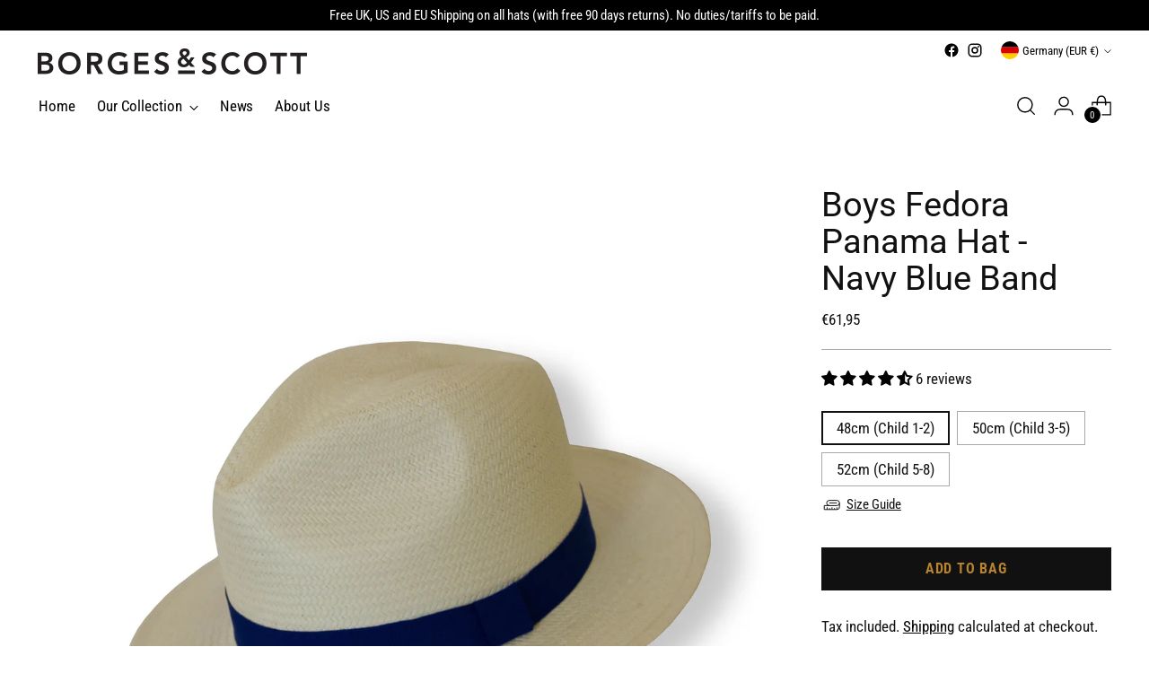

--- FILE ---
content_type: text/javascript; charset=utf-8
request_url: https://borgesandscott.com/en-de/products/borges-scott-childrens-boy-panama-hat-blue.js
body_size: 889
content:
{"id":593726979,"title":"Boys Fedora Panama Hat - Navy Blue Band","handle":"borges-scott-childrens-boy-panama-hat-blue","description":"\u003cp\u003e\u003cstrong\u003eShape:\u003c\/strong\u003e  The Fedora is a classic Panama Hat shape - this children's version is specially shaped to suit smaller heads!\u003c\/p\u003e\r\n\u003cp\u003e\u003cstrong\u003eColour:  \u003c\/strong\u003eThis hat combines white straw with a smart navy blue band.\u003c\/p\u003e\r\n\u003cp\u003e\u003cstrong\u003eWeave:\u003c\/strong\u003e  This is a lower quality weave than our adult hats, making is suitable for the rough and tumble of childhood!  More information on the quality of weaves we offer can be found here:\u003cem\u003e \u003ca href=\"http:\/\/borgesandscott.com\/pages\/qualities-of-weave\" title=\"Borges \u0026amp; Scott Panama Hat Weave Qualities Explained\"\u003ePanama Hat Weave Qualities\u003c\/a\u003e\u003c\/em\u003e\u003c\/p\u003e","published_at":"2015-05-22T12:12:00+01:00","created_at":"2015-05-21T16:33:51+01:00","vendor":"Borges \u0026 Scott","type":"Hat","tags":["Childrens","Panama","Summer"],"price":6195,"price_min":6195,"price_max":6195,"available":true,"price_varies":false,"compare_at_price":null,"compare_at_price_min":0,"compare_at_price_max":0,"compare_at_price_varies":false,"variants":[{"id":39318329393226,"title":"White with Navy Band \/ 48cm (Child 1-2)","option1":"White with Navy Band","option2":"48cm (Child 1-2)","option3":null,"sku":"BS1092-48-BU","requires_shipping":true,"taxable":true,"featured_image":{"id":30219142299722,"product_id":593726979,"position":1,"created_at":"2023-09-01T12:06:22+01:00","updated_at":"2023-09-01T12:06:24+01:00","alt":null,"width":2000,"height":2000,"src":"https:\/\/cdn.shopify.com\/s\/files\/1\/0650\/1499\/files\/BS1092-NY-1.jpg?v=1693566384","variant_ids":[39318329393226,39318329425994,39318329458762]},"available":true,"name":"Boys Fedora Panama Hat - Navy Blue Band - White with Navy Band \/ 48cm (Child 1-2)","public_title":"White with Navy Band \/ 48cm (Child 1-2)","options":["White with Navy Band","48cm (Child 1-2)"],"price":6195,"weight":300,"compare_at_price":null,"inventory_quantity":10,"inventory_management":"shopify","inventory_policy":"deny","barcode":"5060835383865","featured_media":{"alt":null,"id":22494302404682,"position":1,"preview_image":{"aspect_ratio":1.0,"height":2000,"width":2000,"src":"https:\/\/cdn.shopify.com\/s\/files\/1\/0650\/1499\/files\/BS1092-NY-1.jpg?v=1693566384"}},"requires_selling_plan":false,"selling_plan_allocations":[]},{"id":39318329425994,"title":"White with Navy Band \/ 50cm (Child 3-5)","option1":"White with Navy Band","option2":"50cm (Child 3-5)","option3":null,"sku":"BS1092-50-BU","requires_shipping":true,"taxable":true,"featured_image":{"id":30219142299722,"product_id":593726979,"position":1,"created_at":"2023-09-01T12:06:22+01:00","updated_at":"2023-09-01T12:06:24+01:00","alt":null,"width":2000,"height":2000,"src":"https:\/\/cdn.shopify.com\/s\/files\/1\/0650\/1499\/files\/BS1092-NY-1.jpg?v=1693566384","variant_ids":[39318329393226,39318329425994,39318329458762]},"available":true,"name":"Boys Fedora Panama Hat - Navy Blue Band - White with Navy Band \/ 50cm (Child 3-5)","public_title":"White with Navy Band \/ 50cm (Child 3-5)","options":["White with Navy Band","50cm (Child 3-5)"],"price":6195,"weight":300,"compare_at_price":null,"inventory_quantity":2,"inventory_management":"shopify","inventory_policy":"deny","barcode":"5060835383872","featured_media":{"alt":null,"id":22494302404682,"position":1,"preview_image":{"aspect_ratio":1.0,"height":2000,"width":2000,"src":"https:\/\/cdn.shopify.com\/s\/files\/1\/0650\/1499\/files\/BS1092-NY-1.jpg?v=1693566384"}},"requires_selling_plan":false,"selling_plan_allocations":[]},{"id":39318329458762,"title":"White with Navy Band \/ 52cm (Child 5-8)","option1":"White with Navy Band","option2":"52cm (Child 5-8)","option3":null,"sku":"BS1092-52-BU","requires_shipping":true,"taxable":true,"featured_image":{"id":30219142299722,"product_id":593726979,"position":1,"created_at":"2023-09-01T12:06:22+01:00","updated_at":"2023-09-01T12:06:24+01:00","alt":null,"width":2000,"height":2000,"src":"https:\/\/cdn.shopify.com\/s\/files\/1\/0650\/1499\/files\/BS1092-NY-1.jpg?v=1693566384","variant_ids":[39318329393226,39318329425994,39318329458762]},"available":true,"name":"Boys Fedora Panama Hat - Navy Blue Band - White with Navy Band \/ 52cm (Child 5-8)","public_title":"White with Navy Band \/ 52cm (Child 5-8)","options":["White with Navy Band","52cm (Child 5-8)"],"price":6195,"weight":300,"compare_at_price":null,"inventory_quantity":7,"inventory_management":"shopify","inventory_policy":"deny","barcode":"5060835383889","featured_media":{"alt":null,"id":22494302404682,"position":1,"preview_image":{"aspect_ratio":1.0,"height":2000,"width":2000,"src":"https:\/\/cdn.shopify.com\/s\/files\/1\/0650\/1499\/files\/BS1092-NY-1.jpg?v=1693566384"}},"requires_selling_plan":false,"selling_plan_allocations":[]}],"images":["\/\/cdn.shopify.com\/s\/files\/1\/0650\/1499\/files\/BS1092-NY-1.jpg?v=1693566384","\/\/cdn.shopify.com\/s\/files\/1\/0650\/1499\/files\/BS1092-NY-2.jpg?v=1693566383"],"featured_image":"\/\/cdn.shopify.com\/s\/files\/1\/0650\/1499\/files\/BS1092-NY-1.jpg?v=1693566384","options":[{"name":"Colour","position":1,"values":["White with Navy Band"]},{"name":"Size","position":2,"values":["48cm (Child 1-2)","50cm (Child 3-5)","52cm (Child 5-8)"]}],"url":"\/en-de\/products\/borges-scott-childrens-boy-panama-hat-blue","media":[{"alt":null,"id":22494302404682,"position":1,"preview_image":{"aspect_ratio":1.0,"height":2000,"width":2000,"src":"https:\/\/cdn.shopify.com\/s\/files\/1\/0650\/1499\/files\/BS1092-NY-1.jpg?v=1693566384"},"aspect_ratio":1.0,"height":2000,"media_type":"image","src":"https:\/\/cdn.shopify.com\/s\/files\/1\/0650\/1499\/files\/BS1092-NY-1.jpg?v=1693566384","width":2000},{"alt":null,"id":22494302437450,"position":2,"preview_image":{"aspect_ratio":1.0,"height":2000,"width":2000,"src":"https:\/\/cdn.shopify.com\/s\/files\/1\/0650\/1499\/files\/BS1092-NY-2.jpg?v=1693566383"},"aspect_ratio":1.0,"height":2000,"media_type":"image","src":"https:\/\/cdn.shopify.com\/s\/files\/1\/0650\/1499\/files\/BS1092-NY-2.jpg?v=1693566383","width":2000}],"requires_selling_plan":false,"selling_plan_groups":[]}